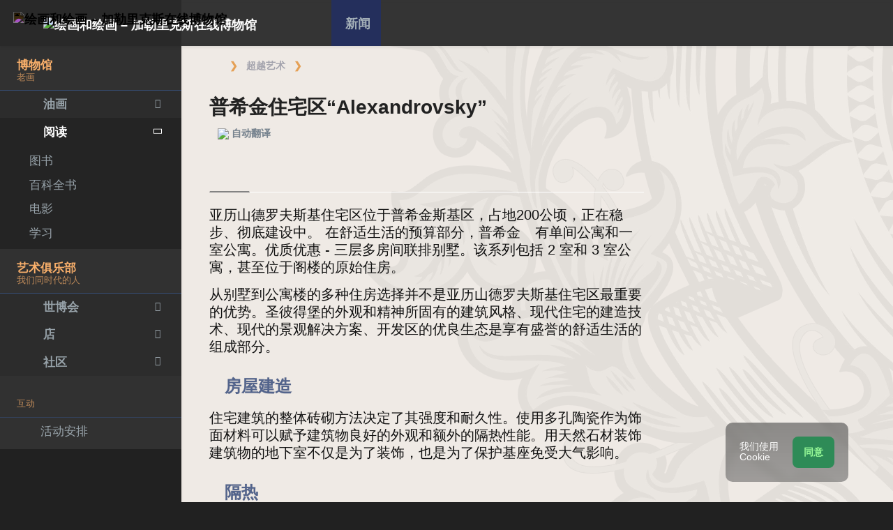

--- FILE ---
content_type: text/html; charset=UTF-8
request_url: https://gallerix.asia/pnews/201908/zhk-aleksandrovskiy-v-g/
body_size: 13774
content:
<!DOCTYPE html><html class="no-js css-menubar bodygs" lang=cn><head> <meta charset=utf-8> <meta http-equiv=x-dns-prefetch-control content=on> <link rel=dns-prefetch href="https://x.gallerix.ru"> <link rel=dns-prefetch href="https://cdn.gallerix.asia/x"> <link rel=dns-prefetch href="https://cdn.gallerix.asia/j"> <link rel=dns-prefetch href="https://gallerix.asia"> <link rel=preconnect href="https://cdn.gallerix.asia/x"> <meta http-equiv=X-UA-Compatible content="IE=edge"> <meta name=viewport content="width=device-width, initial-scale=1.0, user-scalable=0, minimal-ui"> <link rel=apple-touch-icon sizes=180x180 href="/apple-touch-icon.png"> <link rel="shortcut icon" href="/favicon.ico">  <!--link rel=preload href="https://x.gallerix.ru/ui/global/fonts/web-icons/web-icons.woff2?v=0.2.4" as=font crossorigin type=font/woff2> <link rel=preload href="https://x.gallerix.ru/ui/global/fonts/mfglabs/mfglabs.woff?v=" as=font crossorigin type=font/woff> <link rel=preload href="https://x.gallerix.ru/ui/global/fonts/material-design/material-design.woff2?v=2.2.0" as=font crossorigin type=font/woff2> <link rel=preload href="https://x.gallerix.ru/ui/global/fonts/font-awesome/font-awesome.woff2?v=4.7.0" as=font crossorigin type=font/woff2> <link rel=preload href="https://x.gallerix.ru/ui/global/fonts/ionicons/ionicons.woff2?v=3.0.0" as=font crossorigin type=font/woff2-->  <!--Excluded: introjs=tour
<link rel=stylesheet href="/ui/global/vendor/animsition/animsition.css"> <link rel=stylesheet href="/ui/global/vendor/intro-js/introjs.min.css"> --> <link rel=stylesheet href="https://cdn.gallerix.asia/x/ui/plus/combined.css?ver=1768699621"> <link rel=stylesheet href="https://cdn.gallerix.asia/x/ui/fonts.css?ver=1768699621"> <link rel=stylesheet href="https://cdn.gallerix.asia/x/ui/gx.css?ver=1768699621"> <style>.loader-overlay { background: #222; color:#62a8ea; }</style> <!--[if lt IE 9]> <script src="https://cdn.gallerix.asia/x/ui/global/vendor/html5shiv/html5shiv.min.js?ver=1768699621" async></script> <![endif]--> <!--[if lt IE 10]> <script src="https://cdn.gallerix.asia/x/ui/global/vendor/media-match/media.match.min.js?ver=1768699621" async></script> <script src="https://cdn.gallerix.asia/x/ui/global/vendor/respond/respond.min.js?ver=1768699621" async></script> <![endif]--> <!--hreflang--> <link href="https://gallerix.ru/pnews/201908/zhk-aleksandrovskiy-v-g/" rel=alternate hreflang=ru> <link href="https://gallerix.ru/pnews/201908/zhk-aleksandrovskiy-v-g/" rel=alternate hreflang=x-default> <!--enlang--> <link href="https://gallerix.org/pnews/201908/zhk-aleksandrovskiy-v-g/" rel=alternate hreflang=en> <!--/enlang--> <!--world--> <link href="https://es.gallerix.ru/pnews/201908/zhk-aleksandrovskiy-v-g/" rel=alternate hreflang=es> <link href="https://fr.gallerix.ru/pnews/201908/zhk-aleksandrovskiy-v-g/" rel=alternate hreflang=fr> <link href="https://de.gallerix.ru/pnews/201908/zhk-aleksandrovskiy-v-g/" rel=alternate hreflang=de> <!--/world--> <link href="https://gallerix.asia/pnews/201908/zhk-aleksandrovskiy-v-g/" rel=alternate hreflang=zh-Hans> <!--/hreflang--> <meta name=referrer content=unsafe-url> <meta property="fb:app_id" content=246721435755174> <meta name=d15f022d925ba31a1ee24a14a9197de3 content=""> <meta name=56cf9aebfc7a973b97930897cd1129b4 content=""> <meta name=google-play-app content="app-id=com.defs.gallerix"> <meta name=ahrefs-site-verification content=f53cca73e60a35afcbbb464a4881c16343addaa4b8eab5938459ebe6dff660fe> <meta name=author content=Gallerix> <meta name=theme-color content="#313136"> <link rel=canonical href="https://gallerix.asia/pnews/201908/zhk-aleksandrovskiy-v-g/"><meta name=description content="★ 亚历山德罗夫斯基住宅区位于普希金斯基区，占地200公顷，正在稳步、彻底建设中。 在舒适生活的预算部分，普希金 有单间公寓和一室公寓。优质优惠 - 三层多房间联排别墅。该系列包括 2 室和 3 室公寓，甚至位于阁楼的原始住房。"><meta name=keywords content=""><meta property="og:type" content=website><meta property="og:site_name" content="Gallerix.ru"><meta property="og:title" content="普希金住宅区“Alexandrovsky”" ><meta property="og:url" content="https://gallerix.asia/pnews/201908/zhk-aleksandrovskiy-v-g/"><meta property="og:image" content="https://cdn.gallerix.asia/x/visiotx/13198.jpeg"><meta property="og:description" content="★ 亚历山德罗夫斯基住宅区位于普希金斯基区，占地200公顷，正在稳步、彻底建设中。 在舒适生活的预算部分，普希金 有单间公寓和一室公寓。优质优惠 - 三层多房间联排别墅。该系列包括 2 室和 3 室公寓，甚至位于阁楼的原始住房。"><meta itemprop=name content="普希金住宅区“Alexandrovsky”"><meta itemprop=image content="https://cdn.gallerix.asia/x/visiotx/13198.jpeg"><meta itemprop=description content="★ 亚历山德罗夫斯基住宅区位于普希金斯基区，占地200公顷，正在稳步、彻底建设中。 在舒适生活的预算部分，普希金 有单间公寓和一室公寓。优质优惠 - 三层多房间联排别墅。该系列包括 2 室和 3 室公寓，甚至位于阁楼的原始住房。"><meta name="vk:image" content="https://cdn.gallerix.asia/x/visiotx/13198.jpeg"><meta name="twitter:card" content=summary_large_image><meta name="twitter:site" content="@Gallerix_ru"><meta name="twitter:url" content="https://gallerix.asia/pnews/201908/zhk-aleksandrovskiy-v-g/"><meta name="twitter:title" content="普希金住宅区“Alexandrovsky”"><meta name="twitter:description" content="★ 亚历山德罗夫斯基住宅区位于普希金斯基区，占地200公顷，正在稳步、彻底建设中。 在舒适生活的预算部分，普希金 有单间公寓和一室公寓。优质优惠 - 三层多房间联排别墅。该系列包括 2 室和 3 室公寓，甚至位于阁楼的原始住房。"><meta name="twitter:image" content="https://cdn.gallerix.asia/x/visiotx/13198.jpeg"><meta name=mrc__share_title content="普希金住宅区“Alexandrovsky”"><meta name=mrc__share_description content="★ 亚历山德罗夫斯基住宅区位于普希金斯基区，占地200公顷，正在稳步、彻底建设中。 在舒适生活的预算部分，普希金 有单间公寓和一室公寓。优质优惠 - 三层多房间联排别墅。该系列包括 2 室和 3 室公寓，甚至位于阁楼的原始住房。"><link rel=image_src href="https://cdn.gallerix.asia/x/visiotx/13198.jpeg"><title>普希金住宅区“Alexandrovsky”</title> <style>article#article p a:not(.btn){color:inherit !important; opacity:0.7; }</style> <script type="application/ld+json"> {
"@context": "https://schema.org",
"@type": "Article",
"mainEntityOfPage": {
"@type": "WebPage",
"@id": "https://gallerix.asia/pnews/201908/zhk-aleksandrovskiy-v-g/"
},
"headline": "普希金住宅区“Alexandrovsky”",
"description": "亚历山德罗夫斯基住宅区位于普希金斯基区，占地200公顷，正在稳步、彻底建设中。 在舒适生活的预算部分，普希金 有单间公寓和一室公寓。优质优惠 - 三层多房间联排别墅。该系列包括 2 室和 3 室公寓，甚至位于阁楼的原始住房。",
"image": "https://cdn.gallerix.asia/x/visiotx/13198.jpeg",
"author": {
"@type": "Person",
"name": "Gallerix",
"url": "https://gallerix.ru/"
},
"publisher": {
"@type": "Organization",
"name": "Gallerix",
"logo": {
"@type": "ImageObject",
"url": "https://x.gallerix.ru/src/var/look2018/GallerixLogo_Cobined.png"
}},
"datePublished": "2019-08-29T07:07:12+03:00"
}</script><meta name=robots content="max-snippet:250,max-image-preview:large">  <script src="https://cdn.gallerix.asia/x/ui/global/vendor/breakpoints/breakpoints.min.js?ver=1768699621"></script> <script>Breakpoints();</script></head><body class="defs--gx site-menubar-fold-alt bodycolormode greymode" itemscope itemtype="http://schema.org/WebPage">  <nav class="site-navbar navbar navbar-default navbar-fixed-top navbar-mega navbarcolormode navbar-inverse" role=navigation> <div class=navbar-header> <button type=button class="navbar-toggler hamburger hamburger-close navbar-toggler-left hided" data-toggle=menubar> <span class=sr-only>Toggle navigation</span> <span class=hamburger-bar></span> </button> <button type=button class="navbar-toggler collapsed w-41" data-target="#site-navbar-collapse" data-toggle=collapse aria-label="Show menu"> <i class="icon wb-more-horizontal" aria-hidden=true></i> </button> <div class="navbar-brand navbar-brand-center site-grid---menu-toggle" data-tog---gle=gridmenu onclick="location.href='https://gallerix.asia/';"> <img src="https://cdn.gallerix.asia/x/src/ac/peace.png" width=32 height=32 class="navbar-brand-logo gallerix-peace" alt="绘画和绘画 – 加勒里克斯在线博物馆"><style>.navbar-brand-logo.gallerix-peace { filter:invert(1); }</style> <img class="navbar-brand-logo hide" src="https://cdn.gallerix.asia/x/src/slogo.32.png" srcset="https://cdn.gallerix.asia/x/src/slogo.32.png 32w, https://cdn.gallerix.asia/x/src/slogo.64.png 64w, https://cdn.gallerix.asia/x/src/slogo.128.png 128w" sizes=32px title=Gallerix loading=lazy alt="绘画和绘画 – 加勒里克斯在线博物馆"> <span class="navbar-brand-text hidden-xs-down"> <img src="https://x.gallerix.ru/src/slogotx.32.png" srcset="https://x.gallerix.ru/src/slogotx.32.png 131w, https://x.gallerix.ru/src/slogotx.64.png 262w" sizes=131px height=32 loading=lazy alt="绘画和绘画 – 加勒里克斯在线博物馆"></span> </div> <button type=button class="navbar-toggler collapsed w-41" data-target="#site-navbar-search" data-toggle=collapse aria-label="Site search"> <span class=sr-only>Toggle Search</span> <i class="icon fa-solid fa-search" aria-hidden=true></i> </button> </div> <div class="navbar-container container-fluid">  <div class="collapse navbar-collapse navbar-collapse-toolbar" id=site-navbar-collapse>  <ul class="nav navbar-toolbar"> <li class="nav-item hidden-float w-50" id=toggleMenubar onclick="MenuFold();"> <a class=nav-link data-toggle=menubar href="#" role=button> <i class="icon fa-duotone fa-bars va-2 o7"> <span class=sr-only>Toggle menubar</span> <span class=hamburger-bar></span> </i> </a> </li> <script> var mfold=false; // <--- don't change this line!!! {...}template.php
function MenuFold(){if (!mfold){mfold=true;
Cookies.set("MenuFold", 1,{expires: 1, path: '/' });
Cookies.set("MenuFold", 1,{expires: 1, path: '/', domain: '.gallerix.asia' });
}else {
mfold=false;
Cookies.remove("MenuFold",{path: '/' });
Cookies.remove("MenuFold",{path: '/', domain: '.gallerix.asia' });
}}</script> <li class="nav-item hidden-lg-down w-50" id=toggleFullscreen> <a class="nav-link icon fa-duotone fa-expand o7" data-toggle=fullscreen href="#" role=button> <span class=sr-only>Toggle fullscreen</span> </a> </li> <li class="nav-item hidden-lg-down w-50" id=toggleBoxed onclick="BoxedPage();"> <a class="nav-link icon fa-duotone fa-down-left-and-up-right-to-center o7" href="#" role=button id=shrinker> <span class=sr-only>Boxed page</span> </a> </li> <script> var pboxed=false; // <--- don't change this line!!! {...}template.php
function BoxedPage(){if (!pboxed){pboxed=true;
$('body').addClass('layout-boxed');
$('#shrinker').removeClass('fa-down-left-and-up-right-to-center').addClass('fa-up-right-and-down-left-from-center yellow-300');
Cookies.set("BoxedPage", 1,{expires: 999, path: '/' });
Cookies.set("BoxedPage", 1,{expires: 999, path: '/', domain: '.gallerix.asia' });
}else {
pboxed=false;
$('body').removeClass('layout-boxed');
$('#shrinker').removeClass('fa-up-right-and-down-left-from-center yellow-300').addClass('fa-down-left-and-up-right-to-center');
Cookies.remove("BoxedPage",{path: '/' });
Cookies.remove("BoxedPage",{path: '/', domain: '.gallerix.asia' });
}};
</script> <!--r046mn7--> <li class="nav-item hidden-float w-50"> <a class="nav-link icon fa-duotone fa-search defs--search-icon" data-toggle=collapse href="#" data-target="#site-navbar-search" role=button onclick="setTimeout(function(){$('#green-search').focus();},50);"> <span class=sr-only>Toggle Search</span> </a> </li> <li class="nav-item dropdown dropdown-fw dropdown-mega"> <a class="nav-link actived" data-toggle=dropdown href="#" aria-expanded=false data-animation=fade role=button><!--新闻--><i class="icon fa-duotone fa-newspaper va-1 blue-500" aria-hidden=true></i> <b class="text-muted hidden-sm-down va-1">新闻</b></a> <div class=dropdown-menu role=menu> <div class=mega-content> <div class="row mb-30 mega-menu-row"></div> <div class=row> <div class="mega-list col-lg-4 col-md-5 c-1"> <div class="py-10 hidden-sm-up"></div> </div> <div class="col-lg-4 col-md-7 c-2"> </div> <div class="col-lg-4 hidden-lg-down c-3"> <hr><div class="font-size-16 mt-10 mb-10 text-center inners"><!--{INNERS}--></div> <button type=button onclick="location.href='https://gallerix.asia/news/';" class="btn btn-outline-secondary btn-xs pointer w-p100">新闻摘要</button> </div> </div> </div> </div> </li> <!--/r046mn7--> <li class="nav-item hide hidden-float"><a class="nav-link icon fa-duotone fa-person-digging red-500" data-placement=bottom data-toggle=tooltip data-original-title="Идут работы | Something is under construction"></a></li> </ul>   <ul class="nav navbar-toolbar navbar-right navbar-toolbar-right"> <li class=nav-item> <a class=nav-link href="javascript:void(0)" title=Share
data-target="#Share" data-toggle=modal role=button> <i class="icon fa fa-share light-green-500" aria-hidden=true></i> </a> </li> <!--langmenu--><!--notrans--><!--noindex--> <li class="nav-item dropdown defs--ru-only" onmouseover="defs_over_dd=false; menumouse(false,true);"> <a class=nav-link data-toggle=dropdown href="javascript:void(0)" data-animation=scale-up aria-expanded=false role=button> <span class="flag-icon flag-icon-cn"></span> </a> <div class=dropdown-menu role=menu> <a class=dropdown-item href="https://gallerix.ru/pnews/201908/zhk-aleksandrovskiy-v-g/" role=menuitem rel=nofollow hreflang=ru> <span class="flag-icon flag-icon-ru"></span> Русский</a> <!--enlang--> <a class=dropdown-item href="//gallerix.org/pnews/201908/zhk-aleksandrovskiy-v-g/" role=menuitem rel=nofollow hreflang=en> <span class="flag-icon flag-icon-gb"></span> English</a> <!--/enlang--> <!--world--> <a class=dropdown-item href="//es.gallerix.ru/pnews/201908/zhk-aleksandrovskiy-v-g/" role=menuitem rel=nofollow hreflang=es> <span class="flag-icon flag-icon-es"></span> Español</a> <a class=dropdown-item href="//fr.gallerix.ru/pnews/201908/zhk-aleksandrovskiy-v-g/" role=menuitem rel=nofollow hreflang=fr> <span class="flag-icon flag-icon-fr"></span> Français</a> <a class=dropdown-item href="//de.gallerix.ru/pnews/201908/zhk-aleksandrovskiy-v-g/" role=menuitem rel=nofollow hreflang=de> <span class="flag-icon flag-icon-de"></span> Deutsche</a> <!--/world--> <a class=dropdown-item href="//gallerix.asia/pnews/201908/zhk-aleksandrovskiy-v-g/" role=menuitem rel=nofollow hreflang=zh> <span class="flag-icon flag-icon-cn"></span> <span style="font-family:simsun,serif; font-size:90%;">中文</span></a> </div> </li> <!--/noindex--><!--/notrans--> <!--/langmenu--> <li class="nav-item dropdown"> <a class=nav-link data-toggle=dropdown href="#" aria-expanded=false data-animation=scale-up role=button> <i class="icon ml-user pr-20" aria-hidden=true></i> </a> <div class=dropdown-menu role=menu> <a class="animisition-link dropdown-item" href="//gallerix.asia/user/" role=menuitem><i class="icon fa-solid fa-right-to-bracket font-size-20 va-2" aria-hidden=true></i> 签到</a> <a class="animisition-link dropdown-item" href="//gallerix.asia/user/join/" role=menuitem><i class="icon ml-new-user font-size-20 va-2" aria-hidden=true></i> 注册</a> </div> </li> </ul>  </div> <script> function slidePanelPick(){setTimeout(function(){if($("#defs--rsp-btn").hasClass("active")){Cookies.set("slidePanel", 1,{expires: 1, path: '/' });
Cookies.set("slidePanel", 1,{expires: 1, path: '/', domain: '.gallerix.asia' });
}else {
Cookies.remove("slidePanel",{path: '/' });
Cookies.remove("slidePanel",{path: '/', domain: '.gallerix.asia' });
}}, 1500);
};
</script>   <div class="collapse navbar-search-overlap" id=site-navbar-search> <form role=search action="//gallerix.asia/roster/" method=post> <div class=form-group> <div class=input-search> <i class="input-search-icon wb-search" aria-hidden=true></i> <input type=text id=green-search class="form-control font-size-24 white" name=qpn placeholder="搜索| 输入一个字，然后按 Enter ↵"> <button type=button class="input-search-close icon fa-solid fa-close" data-target="#site-navbar-search" data-toggle=collapse aria-label=Close></button> </div> </div> </form> </div>  </div> </nav>  <div class="site-menubar menubarcolormode"> <div class=site-menubar-body> <div class="pt-0 pt-xl-0 pt-md-25"> <!--{LEFT-MENU}--> <div> <ul class=site-menu data-plugin=menu> <li class="site-menu-category orange-300 w-1 pr-0 pl-0 pb-10 overflow-hidden lh-100 pointer" style="height:44px;" onclick="$('.menu-0').click();">博物馆<br><small class=o7>老画</small></li> <li class="site-menu-item has-sub menu-0 defs--0-menu"> <a href="javascript:void(0)"> <i class="site-menu-icon fa-solid fa-university" aria-hidden=true></i> <span class=site-menu-title>油画</span> <span class=site-menu-arrow></span> <!--div class=site-menu-badge> <span class="badge badge-pill badge-success">3</span> </div--> </a> <ul class=site-menu-sub> <li class="site-menu-item defs--0-gal"> <a class=animsition-link href="//gallerix.asia/a1/"> <span class=site-menu-title>图片集</span> </a> </li> <li class="site-menu-item defs--0-sr"> <a class=animsition-link href="//gallerix.asia/storeroom/"> <span class=site-menu-title>画家</span> </a> </li> <li class="site-menu-item defs--0-mus"> <a class=animsition-link href="//gallerix.asia/album/Museums"> <span class=site-menu-title>世界博物馆</span> </a> </li> <li class="site-menu-item defs--0-rus"> <a class=animsition-link href="//gallerix.asia/album/Russians"> <span class=site-menu-title>俄罗斯画家</span> </a> </li> </ul> </li> <li class="site-menu-item has-sub active open"> <a href="javascript:void(0)"> <i class="site-menu-icon fa-solid fa-book" aria-hidden=true></i> <span class=site-menu-title>阅读</span> <span class=site-menu-arrow></span> </a> <ul class=site-menu-sub> <!--li class="site-menu-item defs--1-read"> <a class=animsition-link href="//gallerix.asia/read/"> <span class=site-menu-title>传记</span> </a> </li--> <li class="site-menu-item defs--1-lit"> <a class="animsition-link lit" href="//gallerix.asia/lit/"> <span class=site-menu-title>图书</span> </a> </li> <li class="site-menu-item defs--1-enci"> <a class=animsition-link href="//gallerix.asia/pedia/"> <span class=site-menu-title>百科全书</span> <!--div class=site-menu-label> <span class="badge badge-dark badge-round bg-dark"><i class="icon ml-hourglass text-muted" aria-hidden=true></i></span> </div--> </a> </li> <li class="site-menu-item defs--1-films"> <a class=animsition-link href="//gallerix.asia/read/filmy-o-xudozhnikax/"> <span class=site-menu-title>电影</span> </a> </li> <li class="site-menu-item defs--1-learn"> <a class=animsition-link href="//gallerix.asia/learn/"> <span class=site-menu-title>学习</span> </a> </li> </ul> </li> <li class="site-menu-category orange-300 w-1 pr-0 pl-0 pb-10 overflow-hidden lh-100 pointer" style="height:44px;" onclick="$('.menu-2').click();">艺术俱乐部<br><small class=o7>我们同时代的人</small></li> <li class="site-menu-item has-sub menu-2 defs--2-menu"> <a href="javascript:void(0)"> <i class="site-menu-icon fa-solid fa-play" aria-hidden=true></i> <span class=site-menu-title>世博会</span> <span class=site-menu-arrow></span> </a> <ul class=site-menu-sub> <li class="site-menu-item defs--2-in"> <a class=animsition-link href="//in.gallerix.asia/"> <span class=site-menu-title>画报艺术</span> </a> </li> <li class="site-menu-item defs--2-graf"> <a class=animsition-link href="//graf.gallerix.asia/"> <span class=site-menu-title>图纸</span> </a> </li> <li class="site-menu-item defs--2-digital"> <a class=animsition-link href="//digital.gallerix.asia/"> <span class=site-menu-title>数字艺术</span> </a> </li> <li class="site-menu-item defs--2-crafts"> <a class=animsition-link href="//crafts.gallerix.asia/"> <span class=site-menu-title>手工制造</span> </a> </li> <li class="site-menu-item defs--2-c"> <a class=animsition-link href="//c.gallerix.asia/"> <span class=site-menu-title>当代艺术</span> </a> </li> <li class="site-menu-item defs--2-icon"> <a class=animsition-link href="//icon.gallerix.asia/"> <span class=site-menu-title>图标</span> </a> </li> <li class="site-menu-item defs--2-foto"> <a class=animsition-link href="//foto.gallerix.asia/"> <span class=site-menu-title>照片</span> </a> </li> <li class="site-menu-item defs--2-sculpt"> <a class=animsition-link href="//sculpt.gallerix.asia/"> <span class=site-menu-title>雕塑</span> </a> </li> <li class="site-menu-item defs--2-kids"> <a class=animsition-link href="//kids.gallerix.asia/"> <span class=site-menu-title>儿童的图画</span> </a> </li> <li class="site-menu-item defs--2-tog"> <a class=animsition-link href="//tog.gallerix.asia/"> <span class=site-menu-title>衣服设计</span> </a> </li> <li class="site-menu-item defs--2-street"> <a class=animsition-link href="//street.gallerix.asia/"> <span class=site-menu-title>街头艺术</span> </a> </li> <li class="site-menu-item defs--2-bodyart"> <a class=animsition-link href="//bodyart.gallerix.asia/"> <span class=site-menu-title>人体艺术</span> </a> </li> <li class="site-menu-item defs--2-int"> <a class=animsition-link href="//int.gallerix.asia/"> <span class=site-menu-title>内部的</span> </a> </li> <li class="site-menu-item defs--2-embro"> <a class=animsition-link href="//embro.gallerix.asia/"> <span class=site-menu-title>刺绣</span> </a> </li> </ul> </li> <li class="site-menu-item has-sub defs--3-menu"> <a href="javascript:void(0)"> <i class="site-menu-icon fa-solid fa-shopping-bag" aria-hidden=true></i> <span class=site-menu-title>店</span> <span class=site-menu-arrow></span> </a> <ul class=site-menu-sub> <li class="site-menu-item defs--3-ushop"> <a class=animsition-link href="//in.gallerix.asia/buy/"> <span class=site-menu-title>艺术品出售</span> </a> </li> <li class="site-menu-item defs--3-board"> <a class=animsition-link href="//in.gallerix.asia/board/"> <span class=site-menu-title>订购一幅画</span> </a> </li> <li class="site-menu-item defs--3-cat"> <a class=animsition-link href="//in.gallerix.asia/workshop/"> <span class=site-menu-title>目录</span> </a> </li> <!--li class="site-menu-item defs--3-online"> <a class="animsition-link soon"> <span class=site-menu-title>画我</span> </a> </li> <li class="site-menu-item defs--3-mall"> <a href="javascript:void(0)" class="animsition-link soon"> <span class=site-menu-title>购买艺术家</span> </a> </li> <li class="site-menu-item defs--3-school"> <a class="animsition-link soon"> <span class=site-menu-title>教师</span> </a> </li--> </ul> </li> <li class="site-menu-item has-sub defs--4-menu"> <a href="javascript:void(0)"> <i class="site-menu-icon ml-users" aria-hidden=true></i> <span class=site-menu-title>社区</span> <span class=site-menu-arrow></span> </a> <ul class=site-menu-sub> <li class="site-menu-item defs--4-line"> <a class=animsition-link href="//ac.gallerix.asia/"> <span class=site-menu-title>线</span> </a> </li> <li class="site-menu-item defs--4-t100"> <a class=animsition-link href="//in.gallerix.asia/top100/"> <span class=site-menu-title>Gallerix 顶100</span> </a> </li> <li class="site-menu-item defs--4-kd"> <a class=animsition-link href="//in.gallerix.asia/days/"> <span class=site-menu-title>最好的作品</span> </a> </li> <!--li class="site-menu-item defs--4-vac"> <a class=animsition-link href="//in.gallerix.asia/vac/"> <span class=site-menu-title>招聘</span> </a> </li> <li class="site-menu-item defs--4-free"> <a class=animsition-link href="//in.gallerix.asia/free/"> <span class=site-menu-title>免费的图像</span> </a> </li--> <li class="site-menu-item defs--4-newa"> <a class=animsition-link href="//in.gallerix.asia/albums/"> <span class=site-menu-title>新专辑</span> </a> </li> <li class="site-menu-item defs--4-aus"> <a class=animsition-link href="//in.gallerix.asia/autors/"> <span class=site-menu-title>所有成员</span> </a> </li> </ul> </li> <li class="site-menu-category orange-300 w-1 pr-0 pl-0 overflow-hidden o7"><small class="">互动</small></li><li class="site-menu-item defs---afi"> <a class=animsition-link href="//gallerix.asia/afisha/"><i class="site-menu-icon fa-solid fa-calendar-days" aria-hidden=true></i><span class=site-menu-title>活动安排</span> </a></li><!--li class="site-menu-item hide defs---contests"> <a class="animsition-link gre**en-600" href="//gallerix.asia/c/"><i class="site-menu-icon fa-mortar-board" aria-hidden=true></i><span class=site-menu-title>Конкурсы</span--> <!--div class=site-menu-label><span class="badge badge-dark badge-round bg-success"><i class="icon fa-flash" aria-hidden=true></i> New</span></div--> <!--/a></li--><li class="site-menu-item defs---puzz"> <a class=animsition-link href="//gallerix.asia/pazly/"><i class="site-menu-icon fa-solid fa-puzzle" aria-hidden=true></i><span class=site-menu-title>拼图</span> </a></li><li class="site-menu-item defs--ai"> <a class=animsition-link href="//gallerix.asia/ai/"><i class="site-menu-icon fa-solid fa-microchip-ai" aria-hidden=true></i><span class=site-menu-title>Нейрогенератор</span> <div class=site-menu-label>🔥</span></div> </a></li><li class="site-menu-item defs---puzz"> <a class=animsition-link href="//gallerix.asia/fifteen/"><i class="site-menu-icon fa-solid fa-game-board-simple" aria-hidden=true></i><span class=site-menu-title>十五个谜题</span> <div class=site-menu-label>⭐</div> </a></li><li class="site-menu-item defs---puzz"> <a class=animsition-link href="//gallerix.asia/wallpapers/"><i class="site-menu-icon fa-solid fa-desktop-arrow-down" aria-hidden=true></i><span class=site-menu-title>壁纸</span> <div class=site-menu-label>⭐</div> </a></li> <li class="site-menu-item defs---forum"> <a class=animsition-link href="//gallerix.asia/forum/"> <i class="site-menu-icon fa-solid fa-comment" aria-hidden=true></i> <span class="site-menu-title font-weight-300" style="margin-left:-2px;">论坛</span> </a> </li> </ul>  </div> <!--{/LEFT-MENU}--> </div> </div> <div class=site-menubar-footer> <a class="fold-show animsition-link" data-placement=top data-toggle=tooltip data-original-title="网站搜索" href="//gallerix.asia/roster/"> <span class="icon fa-solid fa-search" aria-hidden=true></span> </a> <a class=animsition-link data-placement=top data-toggle=tooltip data-original-title="网站地图" href="//gallerix.asia/sitemap/"> <span class="icon fa-solid fa-sitemap" aria-hidden=true></span> </a> <a onclick="javascript: ColorMode();" data-placement=top data-toggle=tooltip data-original-title="夜间模式"> <span class="icon fa-solid fa-adjust" aria-hidden=true></span> </a> <script> var cmode='default';
function ColorMode(){if(cmode=='default'){cmode='dark';
$('body').removeClass('greymode');
$('body').addClass('darkmode');
}else if(cmode=='dark'){cmode='light';
$('body').removeClass('darkmode');
$('body').addClass('lightmode');
$('nav').removeClass('navbar-inverse');
$('.menubarcolormode').addClass('site-menubar-light');
}else if(cmode=='light'){cmode='default';
$('body').removeClass('lightmode');
$('body').addClass('greymode');
$('nav').addClass('navbar-inverse');
$('.menubarcolormode').removeClass('site-menubar-light');
};
//Cookies.set("ColorMode", cmode,{expires: 365, path: '/' });
Cookies.set("ColorMode", cmode,{expires: 365, path: '/', domain: '.gallerix.asia' });
Cookies.set("ColorMode", cmode,{expires: 365, path: '/', domain: 'gallerix.asia' });
};
</script> </div> </div> <!--div class="site-gridmenu uc"> <div> <div> <ul> <li> <a class=animsition-link href="//gallerix.asia/"> <i class="icon wb-grid-4"></i> <span>开始</span> </a> </li> <li> <a class=animsition-link href="//gallerix.asia/a1/"> <i class="icon fa fa-bank"></i> <span>画廊</span> </a> </li> <li> <a class=animsition-link href="//gallerix.asia/artclub/"> <i class="icon ml-users"></i> <span>艺术俱乐部</span> </a> </li> <li> <a class=animsition-link href="//in.gallerix.ru/buy/"> <i class="icon fa fa-shopping-bag"></i> <span>店</span> </a> </li> <li> <a class=animsition-link href="//gallerix.asia/news/"> <i class="icon fa fa-newspaper-o"></i> <span>新闻</span> </a> </li> <li> <a class=animsition-link href="//gallerix.asia/forum/"> <i class="icon fa-comments"></i> <span>论坛</span> </a> </li> </ul> </div> </div> </div-->  <div class=page> <!--{ASIDE}--> <div class="page-header breadcrmbs"><ol class='breadcrumb' itemprop='breadcrumb' itemscope itemtype='http://schema.org/BreadcrumbList'><li class='breadcrumb-item mr-5' itemprop='itemListElement' itemscope itemtype='http://schema.org/ListItem'><a href='//gallerix.asia/' class='fa-duotone fa-home-blank mt--5' itemprop='item'></a><meta itemprop='position' content='0'><meta itemprop='name' content='Gallerix'></li><li class='breadcrumb-item' itemprop='itemListElement' itemscope itemtype='http://schema.org/ListItem'><a class='animsition-link' itemprop='item' href='//gallerix.asia/pnews/'><span itemprop='name'>超越艺术</span></a> <meta itemprop='position' content='1'> </li><li class='breadcrumb-item active' itemprop='itemListElement' itemscope itemtype='http://schema.org/ListItem'><a href='//gallerix.asia/pnews/201908/zhk-aleksandrovskiy-v-g/' itemprop='item'><span ><i class="icon fa-solid fa-file-lines mgl-5 o7" aria-hidden=true></i></span></a> <meta itemprop='position' content='2'> <meta itemprop='name' content='普希金住宅区“Alexandrovsky”'> </li></ol></div>  <div class="page-content container-fluid"><!--MOB--> <main> <div class=panel> <div class=panel-heading> <i class="icon fa-regular fa-close float-right p-10 defs-closeadv hidden-md-down" aria-hidden=true onclick="$('#defs-rcl').hide(); $(this).hide(); $('#defs-lcd').removeClass('col-lg-8').removeClass('col-xl-8').removeClass('col-xxl-8').addClass('col-lg-12').addClass('col-xl-12').addClass('col-xxl-12');"></i> <h1 class=panel-title>普希金住宅区“Alexandrovsky” <span class='panel-desc sui'> <!--noindex--><font style='margin-left:12px;' class='mr-15' title='Google Translate'><img src='https://cdn.gallerix.asia/x/src/var/gtrans48.png' height='20'> 自动翻译</font><!--/noindex--></span></h1> </div> <div class="panel-body container-fluid"> <div class=row> <div class="cont col-sm-12 col-md-12 col-lg-8 col-xl-8 col-xxl-9" id=defs-lcd> <div> <div class="nav-tabs-horizontal pagetabs" data-plugin=tabs> <ul class="nav nav-tabs nav-tabs-line" role=tablist> <li class=nav-item role=presentation><a class="nav-link active" id=atab-1 data-toggle=tab href="#tab-1" aria-controls=tab-1 role=tab onclick="murl('');"> &nbsp;<i class="icon fa-duotone fa-file-lines" aria-hidden=true></i></a></li> <li class="nav-item hide" role=presentation><a class=nav-link id=atab-2 data-toggle=tab href="#tab-2" aria-controls=tab-2 role=tab onclick="murl('#tab-2');">&nbsp;<b></b> <i class="icon fa-duotone fa-comment mgl-5" aria-hidden=true></i></a></li> <li class="nav-item pointer pointer hidden-xl-down" role=presentation data-placement='bottom' data-toggle='tooltip' data-original-title='文字宽度' onclick="$(this).blur();"><a href="javascript:twdth()" class=nav-link onclick="$(this).blur();"><i class='icon fa-duotone fa-chevron-right tw-left va-2' aria-hidden='true'></i><i class='icon fa-duotone fa-align-left mr-5 va-2' aria-hidden='true'></i><i class='icon fa-duotone fa-chevron-left tw-right va-2 mgl-2 mr-0' aria-hidden='true'></i></a></li> <li class="nav-item ml-auto hide" role=presentation><a class="nav-link pointer" role=tab onclick="$('#getpdf').submit();"><form action="" method=post id=getpdf class="inline-block m-0 p-0" target=_blank><i class="icon fa-duotone fa-file-pdf pl-5 o7" aria-hidden=true></i><input type=hidden name=pdf/></form></a></li> <li class="nav-item ml-auto hide" role=presentation><a class="nav-link pointer" role=tab onclick="$('#audio').toggle();"><i class="icon fa-duotone fa-solid fa-headphones mr-0 va-1 o7"></i></a></li> </ul> <div class="tab-content pt-20"> <div class="tab-pane animation-fade active" id=tab-1 role=tabpanel> <div class=maintext> <article id=article> <p> 亚历山德罗夫斯基住宅区位于普希金斯基区，占地200公顷，正在稳步、彻底建设中。 
在舒适生活的预算部分，普希金 <sup class="blue-600 o7"><i class="icon fa-solid fa-square-arrow-up-right va-4 mr-2 mgl-2" aria-hidden=true></i></sup> 有单间公寓和一室公寓。优质优惠 - 三层多房间联排别墅。该系列包括 2 室和 3 室公寓，甚至位于阁楼的原始住房。 </p> <p> 从别墅到公寓楼的多种住房选择并不是亚历山德罗夫斯基住宅区最重要的优势。圣彼得堡的外观和精神所固有的建筑风格、现代住宅的建造技术、现代的景观解决方案、开发区的优良生态是享有盛誉的舒适生活的组成部分。 </p> <h3><i class="icon fa-duotone fa-chevrons-right purple-600 o3 mr-5 mgl-10" aria-hidden=true></i> 房屋建造 </h3> <p> 住宅建筑的整体砖砌方法决定了其强度和耐久性。使用多孔陶瓷作为饰面材料可以赋予建筑物良好的外观和额外的隔热性能。用天然石材装饰建筑物的地下室不仅是为了装饰，也是为了保护基座免受大气影响。 </p> <h3><i class="icon fa-duotone fa-chevrons-right purple-600 o3 mr-5 mgl-10" aria-hidden=true></i> 隔热 </h3> <p> 考虑到气候条件，选择材料来隔热和保护新区住宅建筑的外墙。覆盖有多层保护性石膏层的岩棉隔热产品用于外墙隔热。因此，已经入住已建成房屋的居民确认了在任何季节居住的舒适度。隔热材料的特性使房屋能够“呼吸” — — 房屋内有良好的空气交换。 </p> <h3><i class="icon fa-duotone fa-chevrons-right purple-600 o3 mr-5 mgl-10" aria-hidden=true></i> 加热解决方案 </h3> <p> 拥有屋顶锅炉房的房屋的居民可以在需要时按成本获得热量。他们是锅炉房的所有者，不支付热费，但承担其维护和服务的共同运营费用。 </p> <h3><i class="icon fa-duotone fa-chevrons-right purple-600 o3 mr-5 mgl-10" aria-hidden=true></i> 舒适住宿的特色 </h3> <p> 开发商提供的公寓具有原始布局和商务级元素：房屋的开放式露台或舒适的壁炉为房屋增添了个性。为了保证舒适的居住，低层建筑都配备了电梯和地下停车场。 </p> <p> 住宅楼的便利性由许多小细节组成。其中大部分是由俄罗斯和苏格兰设计师提供的，开发商确保了它们的高质量执行： </p> <ul> <li><i class="icon fa-solid fa-circle-small yellow-700 o5 mr-5 va-1" aria-hidden=true></i> 公寓安装可靠的金属门； </li> <li><i class="icon fa-solid fa-circle-small yellow-700 o5 mr-5 va-1" aria-hidden=true></i> 金塑双层玻璃窗确保公寓保温； </li> <li><i class="icon fa-solid fa-circle-small yellow-700 o5 mr-5 va-1" aria-hidden=true></i> 使用带有恒温器的散热器来改变公寓的温度； </li> <li><i class="icon fa-solid fa-circle-small yellow-700 o5 mr-5 va-1" aria-hidden=true></i> 房屋均配有高速电梯和便捷的坡道； </li> <li><i class="icon fa-solid fa-circle-small yellow-700 o5 mr-5 va-1" aria-hidden=true></i> 邻近区域设有儿童游乐场、花坛、停车位以及原有的照明装置。 </li> </ul> <h3><i class="icon fa-duotone fa-chevrons-right purple-600 o3 mr-5 mgl-10" aria-hidden=true></i> 道路、小径、景观 </h3> <p> 设计师找到了一种在“Alexandrovsky”区安装路面的非标准解决方案。街道铺有优质的传统沥青，与铺路石和谐地结合在一起。对于公园区域，使用特殊的“软覆盖物”。大理石碎片和沙子用于建造步行道和自行车道。 </p> <p> 海军部区多达 40% 的面积将被划为绿地。景观美化和生态优先是新区最重要的区别之一，它将很快成为普希金市发展的榜样。亚历山德罗夫斯基区在宫殿、住宅和公园的历史环境中显得自然和谐。 </p> </article><br> <hr><ul class="pl-20 pt-15 mt-15 similars" style="list-style:none;"><li><i class="icon fa-duotone fa-file-lines blue-600 o7 va1 mr-5" aria-hidden=true></i> <a href='/pnews/202104/evolyuciya-mobilnyx-igr-na-platforme-android_1/'>Android平台移动游戏的演变</a></li><li><i class="icon fa-duotone fa-file-lines blue-600 o7 va1 mr-5" aria-hidden=true></i> <a href='/pr/ra-premium-servis-sdelalo-podarok-lyubitelyam-sovremennoy-zhivopisi/'>RA“优质服务”向现代绘画爱好者赠送了礼物</a></li><li><i class="icon fa-duotone fa-file-lines blue-600 o7 va1 mr-5" aria-hidden=true></i> <a href='/pr/internet-magazin-gobelenov/'>挂毯在线商店</a></li><li><i class="icon fa-duotone fa-file-lines blue-600 o7 va1 mr-5" aria-hidden=true></i> <a href='/pnews/201604/vygodnoe-priobretenie-elitnoy-mebeli-v-internet-magazine/'>在网上商店购买豪华家具有利可图</a></li><li><i class="icon fa-duotone fa-file-lines blue-600 o7 va1 mr-5" aria-hidden=true></i> <a href='/pnews/202008/top-15-skinov-na-glock-18-v-cs2-luchshie-skiny/'>CS2 中 15 款最佳 Glock-18 外观：最佳外观、价格和选择指南</a></li><li><i class="icon fa-duotone fa-file-lines blue-600 o7 va1 mr-5" aria-hidden=true></i> <a href='/pnews/202106/idealnaya-moskitnaya-setka-dlya-alyuminievyx-okon-premium-zashita/'>铝制窗户的完美蚊帐：优质保护，不会损坏型材</a></li></ul><meta itemprop=name content="普希金住宅区“Alexandrovsky”"><style>.badge-default.badge-outline { border-color:grey; }.maintext ul:not(.similars){list-style:none !important; }.maintext ul:not(.similars) li { margin-bottom:7px; line-height:1.2; text-indent:-10px; }</style> </div> </div> <div class="tab-pane animation-fade" id=tab-2 role=tabpanel> <div class="comments mx-lg-0 mx-xl-20"> </div> </div> </div> </div> </div> </div> <div class="col-sm-12 col-md-12 col-lg-4 col-xl-4 col-xxl-3" id=defs-rcl> <div id=adbw class="hide bold p-30 rb3 bg-blue-200 blue-grey-700 mb-30 font-size-16 lh-120 w-250 block float-right mgl-20">此网站由于广<br>告收入而存在。<br> <a href="//gallerix.asia/code/adboff.php" target=_blank>请关闭 Adblock</a>！</div> <div class="flori ade"></div> </div> </div> </div></div><script>var textwidth=true;
function twdth(){if(textwidth){$('.maintext').addClass('mw-720');
$('.tw-left').removeClass('fa-chevron-right').addClass('fa-chevron-left');
$('.tw-right').removeClass('fa-chevron-left').addClass('fa-chevron-right');
textwidth=false;
}else {
$('.maintext').removeClass('mw-720');
$('.tw-right').removeClass('fa-chevron-right').addClass('fa-chevron-left');
$('.tw-left').removeClass('fa-chevron-left').addClass('fa-chevron-right');
textwidth=true;
}};</script> </main> </div> <!--{ASIDE/MAIN}--> </div>  <div class="modal fade modal-fade-in-scale-up" id=Share aria-hidden=true
aria-labelledby=exampleModalTitle role=dialog tabindex=-1> <div class="modal-dialog modal-simple"><div class=modal-content> <div class=modal-header><h4 class=modal-title>Поделиться </h4> </div> <div class="modal-body shares"><p><b>Поделиться ссылкой в соцсетях:</b><br><!--i class="fa fa-facebook-square" onclick="window.open('https://www.facebook.com/sharer.php?src=sp&u=https%3A%2F%2Fgallerix.asia%2Fpnews%2F201908%2Fzhk-aleksandrovskiy-v-g%2F&title=%E6%99%AE%E5%B8%8C%E9%87%91%E4%BD%8F%E5%AE%85%E5%8C%BA%E2%80%9CAlexandrovsky%E2%80%9D&description=&picture=https%3A%2F%2Fcdn.gallerix.asia%2Fx%2Fvisiotx%2F13198.jpeg');"></i--><i class="icon fa-brands fa-vk" onclick="window.open('https://vk.com/share.php?url=https%3A%2F%2Fgallerix.asia%2Fpnews%2F201908%2Fzhk-aleksandrovskiy-v-g%2F&title=%E6%99%AE%E5%B8%8C%E9%87%91%E4%BD%8F%E5%AE%85%E5%8C%BA%E2%80%9CAlexandrovsky%E2%80%9D&description=&image=https%3A%2F%2Fcdn.gallerix.asia%2Fx%2Fvisiotx%2F13198.jpeg');"></i><i class="icon fa-brands fa-odnoklassniki" onclick="window.open('https://connect.ok.ru/offer?url=https%3A%2F%2Fgallerix.asia%2Fpnews%2F201908%2Fzhk-aleksandrovskiy-v-g%2F&title=%E6%99%AE%E5%B8%8C%E9%87%91%E4%BD%8F%E5%AE%85%E5%8C%BA%E2%80%9CAlexandrovsky%E2%80%9D&description=&imageUrl=https%3A%2F%2Fcdn.gallerix.asia%2Fx%2Fvisiotx%2F13198.jpeg');"></i><!--i class="fa fa-twitter" onclick="window.open('https://twitter.com/intent/tweet?text=%E6%99%AE%E5%B8%8C%E9%87%91%E4%BD%8F%E5%AE%85%E5%8C%BA%E2%80%9CAlexandrovsky%E2%80%9D&url=https%3A%2F%2Fgallerix.asia%2Fpnews%2F201908%2Fzhk-aleksandrovskiy-v-g%2F&hashtags=art');"></i--><i class="icon fa-brands fa-pinterest" onclick="window.open('https://pinterest.com/pin/create/button/?url=https%3A%2F%2Fgallerix.asia%2Fpnews%2F201908%2Fzhk-aleksandrovskiy-v-g%2F&media=https%3A%2F%2Fcdn.gallerix.asia%2Fx%2Fvisiotx%2F13198.jpeg&description=%E6%99%AE%E5%B8%8C%E9%87%91%E4%BD%8F%E5%AE%85%E5%8C%BA%E2%80%9CAlexandrovsky%E2%80%9D');"></i><!--i class="fa fa-google-plus" onclick="window.open('https://plus.google.com/share?url=https%3A%2F%2Fgallerix.asia%2Fpnews%2F201908%2Fzhk-aleksandrovskiy-v-g%2F');"></i--><i class="icon fa-brands fa-get-pocket" onclick="window.open('https://getpocket.com/save?url=https%3A%2F%2Fgallerix.asia%2Fpnews%2F201908%2Fzhk-aleksandrovskiy-v-g%2F&title=%E6%99%AE%E5%B8%8C%E9%87%91%E4%BD%8F%E5%AE%85%E5%8C%BA%E2%80%9CAlexandrovsky%E2%80%9D');"></i><i class="icon fa-brands fa-digg" onclick="window.open('https://digg.com/submit?url=https%3A%2F%2Fgallerix.asia%2Fpnews%2F201908%2Fzhk-aleksandrovskiy-v-g%2F&title=%E6%99%AE%E5%B8%8C%E9%87%91%E4%BD%8F%E5%AE%85%E5%8C%BA%E2%80%9CAlexandrovsky%E2%80%9D&bodytext=');"></i><i class="icon fa-brands fa-reddit-alien" onclick="window.open('https://www.reddit.com/submit?url=https%3A%2F%2Fgallerix.asia%2Fpnews%2F201908%2Fzhk-aleksandrovskiy-v-g%2F&title=%E6%99%AE%E5%B8%8C%E9%87%91%E4%BD%8F%E5%AE%85%E5%8C%BA%E2%80%9CAlexandrovsky%E2%80%9D');"></i><i class="icon fa-brands fa-renren" onclick="window.open('http://share.renren.com/share/buttonshare.do?link=https%3A%2F%2Fgallerix.asia%2Fpnews%2F201908%2Fzhk-aleksandrovskiy-v-g%2F&title=%E6%99%AE%E5%B8%8C%E9%87%91%E4%BD%8F%E5%AE%85%E5%8C%BA%E2%80%9CAlexandrovsky%E2%80%9D');"></i><i class="icon fa-brands fa-weibo" onclick="window.open('https://service.weibo.com/share/share.php?url=https%3A%2F%2Fgallerix.asia%2Fpnews%2F201908%2Fzhk-aleksandrovskiy-v-g%2F&appkey=&title=%E6%99%AE%E5%B8%8C%E9%87%91%E4%BD%8F%E5%AE%85%E5%8C%BA%E2%80%9CAlexandrovsky%E2%80%9D&pic=https%3A%2F%2Fcdn.gallerix.asia%2Fx%2Fvisiotx%2F13198.jpeg&ralateUid=');"></i></p> </div> <div class=modal-footer><button type=button class="btn btn-default" data-dismiss=modal><i class="icon wb-close va-2 red-500" aria-hidden=true></i></button> </div></div> </div></div>  <footer class=site-footer> <div class="site-footer-legal font-size-16"><small>2009-2026 <i class="icon fa-light fa-copyright o7" aria-hidden=true></i></small> <a href="https://gallerix.ru/" class=bold>Gallerix</a> &nbsp; <span class="">16+</span></div> <div class=site-footer-right style="cursor: pointer; opacity:0.7;"> <!--i class=fa-facebook-square onclick="window.open('https://www.facebook.com/gallerix.ru/')"></i> &nbsp; --> <i class="icon fa-brands fa-telegram" onclick="window.open('https://t.me/s/gallerix/')"></i> &nbsp;
<i class="icon fa-brands fa-vk" onclick="window.open('https://vk.com/gallerix')"></i> &nbsp;
<i class="icon fa-brands fa-square-odnoklassniki" onclick="window.open('https://ok.ru/gallerix')"></i> &nbsp;
<!--img src="https://cdn.gallerix.asia/x/src/var/zen.png" width=20 height=auto class="zen va-2" onclick="window.open('https://zen.yandex.ru/gallerix.ru')" alt=Zen loading=lazy> &nbsp; --> <!--i class=fa-twitter onclick="window.open('https://twitter.com/gallerix_ru')"></i> &nbsp; --> <!--i class="fa-brands fa-youtube va1" onclick="window.open('https://www.youtube.com/channel/UCcq1P2K6s0FL3TfBrWviR_g')"></i> &nbsp; &nbsp; -->  </div> <div class=footer-menu> <div class=footer-metrika> <!--div data-placement=left data-toggle=tooltip data-original-title="独特的访客" class="hide font-size-14 w-120 lh-115 p-10 text-right mb-20 cursor-default"> <p class="m-0 p-0 pb-3 mb-3" style="border-bottom:1px solid #3583CA;"><b>游客</b></p> <span class=float-left>今天</span> <span class="float-right tahoma blue-700"><!--{TOD}- - ></span> <span class="float-left clearfix">昨天</span> <span class="float-right tahoma blue-700"><!--{YTOD}- -></span> </div--> <div class="opacityp float-right text-right"><img src="https://metrika-informer.com/informer/253414/2_1_9F9490FF_7F7470FF_1_pageviews" style="width:80px; height:31px; border:0;" alt="Яндекс.Метрика" title="Яндекс.Метрика: данные за сегодня (просмотры)" class=ym-advanced-informer data-cid=253414 data-lang=ru loading=lazy></div> <!--noindex--><!--Notice--><div class="block font-size-14 o7 lh-100 clearfix text-right mt-0">本网站上提供的所有材料均用于信息、科学、教育和文化目的。</div><!--/noindex--> </div> <!--noindex--> <div class=leftpart>  <div class="list-group bg-inherit"> <span class="list-group-item pointer hovr grey-600" onclick="a('//gallerix.asia/action/help/')"> 帮帮我 <i class="icon fa-solid fa-life-ring" aria-hidden=true></i> </span> <span class="list-group-item pointer hovr grey-600" onclick="a('//gallerix.asia/action/faq/')"> 常问问题。 <i class="icon fa-solid fa-circle-question" aria-hidden=true></i> </span> <span class="list-group-item pointer hovr grey-600" onclick="a('//gallerix.asia/about/')"> 关于 <i class="icon fa-solid fa-seal" aria-hidden=true></i> </span> <!--span class="list-group-item pointer hovr grey-600" onclick="a('//gallerix.asia/action/ads/')"> 广告 <i class="icon fa-solid fa-bullhorn" aria-hidden=true></i> </span--> <span class="list-group-item pointer hovr grey-600" onclick="a('//gallerix.asia/action/contacts/')"> 往来 <i class="icon fa-solid fa-envelope-open-text" aria-hidden=true></i> </span> </div> </div> <div class=rightpart>  <div class="list-group bg-inherit"> <span class="list-group-item pointer hovr cyan-700 bold bluegreen w-p100" onclick="a('//gallerix.asia/action/pomosh-proektu/')"> <i class="icon fa-solid fa-thumbs-up font-size-24 va-2 greenblue" aria-hidden=true style="margin-left:-5px;"></i> <b class="">捐</b> </span> <span class="list-group-item pointer hovr grey-600" onclick="a('//gallerix.asia/action/rules/')"> <i class="icon wb-book" aria-hidden=true></i> 规则
</span> <span class="list-group-item pointer hovr grey-600" onclick="a('//gallerix.asia/action/offerta/')"> <i class="icon wb-library" aria-hidden=true></i> 使用条款
</span> <span class="list-group-item pointer hovr grey-600" onclick="a('//gallerix.asia/action/confidential/')"> <i class="icon fa-solid fa-shield-exclamation" aria-hidden=true></i> 隐私政策
</span> <span class="list-group-item pointer hovr grey-600" onclick="a('//gallerix.asia/action/abuse/')"> <i class="icon fa-solid fa-flag" aria-hidden=true></i> 版权
</span> </div> </div> <!--/noindex--></div> </footer> <script src="https://cdn.gallerix.asia/x/ui/global/vendor/jquery/jquery-3.5.1.min.js"></script>   <script src="https://cdn.gallerix.asia/x/ui/plus/Core.js?ver=1768699621"></script>   <script src="https://cdn.gallerix.asia/x/ui/plus/Plugins.js?ver=1768699621"></script> <!--{VENDOR}-->  <script src="https://cdn.gallerix.asia/x/ui/plus/Scripts.js?ver=1768699621"></script> <!--Removed from Scripts: <script src="/ui/global/js/State.js"></script> -->   <script src="https://cdn.gallerix.asia/x/ui/plus/Assets.js?ver=1768699621"></script> <script>Config.set('assets', 'https://cdn.gallerix.asia/x/ui/base/assets');</script>  <script src="https://cdn.gallerix.asia/x/ui/plus/Page.js?ver=1768699621"></script> <script>function murl(s){window.history.pushState({'html':'','pageTitle':''},'', '/pnews/201908/zhk-aleksandrovskiy-v-g/'+s); };</script> <!--script>$('body').fadeIn(500).css("transition",0);</script animsitiom-off 28/09/2020 --> <script> (function(document, window, $){'use strict';
var Site = window.Site;
$(document).ready(function(){Site.run();
if (document.URL.indexOf('#tab-2')>0){$('.nav-tabs .active').removeClass('active'); $('.tab-pane').removeClass('active');
$('#tab-2').addClass('active'); $('#atab-2').addClass('active');
};
if (document.URL.indexOf('#tab-3')>0){$('.nav-tabs .active').removeClass('active'); $('.tab-pane').removeClass('active');
$('#tab-3').addClass('active'); $('#atab-3').addClass('active');
};
setTimeout(function(){if($('.page-content').height()>2000){$('.updown').fadeIn(); }}, 4000);
$('.site-menu .site-menu-category').removeClass('w-1').removeClass('pr-0').removeClass('pl-0').removeClass('overflow-hidden');
});
})(document, window, jQuery);
</script> <script>function a(url){location.href=url; }</script>  <!--link rel=stylesheet href="//x.gallerix.ru/ui/plus/combined-fonts.css?ver=1768699621"--> <link rel=stylesheet href="//x.gallerix.ru/ui/global/fonts/web-icons/web-icons.min.css"> <link rel=stylesheet href="//gallerix.ru/ui/fa/css/all.min.css?ver=1768699621"> <link rel=stylesheet href="//x.gallerix.ru/ui/global/fonts/mfglabs/mfglabs.min.css"> <link rel=stylesheet href="//x.gallerix.ru/ui/global/vendor/flag-icon-css/flag-icon.css"> <i class="icon fa-solid fa-arrow-circle-up font-size-40 o7 pointer updown" aria-hidden=true onclick="$('html,body,.page').animate({scrollTop:0},'slow');" style="position:fixed; bottom:90px; right:25px; display:none; z-index:999;"></i> <i class="icon fa-solid fa-arrow-circle-down font-size-40 o7 pointer updown" aria-hidden=true onclick="$('html,body').animate({ scrollTop:$(document).height()-$(window).height()-$('.footer-menu').height()-15 },'slow');" style="position:fixed; bottom:40px; right:25px; display:none; z-index:999;"></i> <!--(18.118.142.3/100/1768729859)--> <span itemprop=publisher itemscope itemtype="http://schema.org/Organization"> <meta itemprop=name content=Gallerix> <link itemprop=url href="https://gallerix.ru/"> <span itemprop=logo itemscope itemtype="https://schema.org/ImageObject"> <link itemprop=url href="https://cdn.gallerix.asia/x/src/var/look2018/GallerixLogoSign.png"> <meta itemprop=image content="https://cdn.gallerix.asia/x/src/var/look2018/GallerixLogoSign.png"> <meta itemprop=width content=992> <meta itemprop=height content=1000> </span> <meta itemprop=address content="Moscow, Russian Federation"> <meta itemprop=telephone content="+79263011331"> <link itemprop=sameAs href="https://www.facebook.com/gallerix.ru"> <link itemprop=sameAs href="https://vk.com/gallerix"> <!--link itemprop=sameAs href="https://twitter.com/gallerix_ru"--> <link itemprop=sameAs href="https://ok.ru/gallerix"> </span> <!--{FIN}--> <script> function clearAllCookies(){document.cookie.split(';').forEach(cookie => {
const [name] = cookie.split('=');
document.cookie = `${name.trim()}=; expires=Thu, 01 Jan 1970 00:00:00 UTC; path=/; domain=.${window.location.hostname}`;
document.cookie = `${name.trim()}=; expires=Thu, 01 Jan 1970 00:00:00 UTC; path=/`;
document.cookie = `${name.trim()}=; expires=Thu, 01 Jan 1970 00:00:00 UTC; path=/; domain=.gallerix.asia`;
});
}window.onload = function(){if (!document.cookie.includes('agree') && !document.cookie.includes('auth')){const div=document.createElement('div');
div.id='kuki'; div.innerHTML='<button id=agree>同意</button> <div>我们使用 <br>Cookie</div>';
document.body.appendChild(div);
clearAllCookies();
document.getElementById('agree').onclick=function(){document.cookie='agree=true; path=/; domain=.gallerix.asia; max-age=31536000';
document.getElementById('kuki').remove();
};
}};
</script> <style> #kuki { position:fixed; bottom:4vh; right:5vw; padding:20px; background:linear-gradient(to top, rgba(85,85,85, 0.52), rgba(51,51,51, 0.53)); backdrop-filter:blur(5px); color:white; font-size:1rem; border-radius:10px; }#kuki #agree { float:right; margin-left:20px; font-weight:600; background:seagreen; color:palegreen; border-radius:8px; padding:10px 16px; border:0; transition: background-color 200ms; cursor:pointer; }#kuki #agree:hover { background:forestgreen; }#kuki #agree:active { color:white; }#kuki div { overflow:hidden; line-height:1.1; margin-top:7px; }</style><script defer src="https://static.cloudflareinsights.com/beacon.min.js/vcd15cbe7772f49c399c6a5babf22c1241717689176015" integrity="sha512-ZpsOmlRQV6y907TI0dKBHq9Md29nnaEIPlkf84rnaERnq6zvWvPUqr2ft8M1aS28oN72PdrCzSjY4U6VaAw1EQ==" data-cf-beacon='{"version":"2024.11.0","token":"98944109c66240da89d6fe83cc541be8","r":1,"server_timing":{"name":{"cfCacheStatus":true,"cfEdge":true,"cfExtPri":true,"cfL4":true,"cfOrigin":true,"cfSpeedBrain":true},"location_startswith":null}}' crossorigin="anonymous"></script>
</body></html>